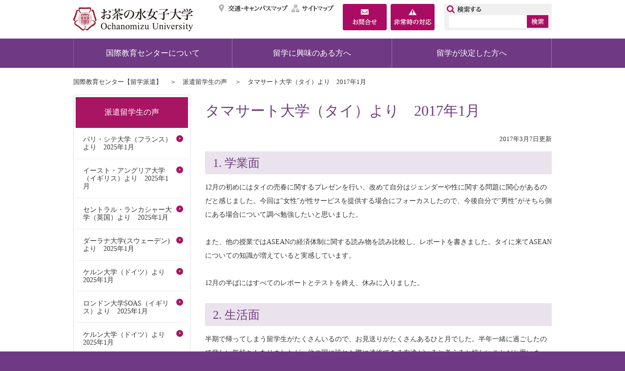

--- FILE ---
content_type: text/html
request_url: https://www.cf.ocha.ac.jp/gec-out/haken_voice/d003385.html
body_size: 49433
content:
<!doctype html>
<html lang="ja">
<head>
<meta http-equiv="X-UA-Compatible" content="IE=edge" />
<meta http-equiv="Content-Type" content="text/html; charset=UTF-8" />
<meta name="viewport" content="width=1100"/>
<title>タマサート大学（タイ）より　2017年1月 | お茶の水女子大学</title>
<meta name="Keywords" content="お茶の水女子大学,お茶の水女子大学公式ホームページ," />
<meta name="Description" content="" />
<meta name="Author" content="お茶の水女子大学" />
<meta http-equiv="Content-Script-Type" content="text/javascript" />
<meta http-equiv="Content-Style-Type" content="text/css" />
<link rel="shortcut icon" href="/share/imgs/favicon.ico">

<link rel="stylesheet" type="text/css" href="/share/style/default.css?20220728" media="all"  />
<link rel="stylesheet" type="text/css" href="/share/style/layout.css?20220728" media="all"  />
<link rel="stylesheet" type="text/css" href="/share/style/print.css?20220728" media="print"  />

<script type="text/javascript" src="/share/scripts/jquery.js"></script>
<script type="text/javascript" src="/share/scripts/jquery.easing.1.3.js"></script>
<script type="text/javascript" src="/share/scripts/jquery.cookie.js"></script>
<script type="text/javascript" src="/share/scripts/common.js"></script>
<script type="text/javascript" id="uaswitchjs"></script>
<script type="text/javascript" src="/share/scripts/jquery.bxslider.js"></script>
<script type="text/javascript" src="/share/scripts/jquery.matchheight.js"></script>
<!-- Google tag (gtag.js) -->
<script async src="https://www.googletagmanager.com/gtag/js?id=G-SKH8MRRNC6"></script>
<script>
  window.dataLayer = window.dataLayer || [];
  function gtag(){dataLayer.push(arguments);}
  gtag('js', new Date());
  gtag('config', 'G-SKH8MRRNC6');
</script>
</head>
<body><!-- container -->
<div id="container" class="col2Page"><noscript>
  <p class="for_nojs">JavaScriptが無効なため一部の機能が動作しません。動作させるためにはJavaScriptを有効にしてください。またはブラウザの機能をご利用ください。</p>
  </noscript><!-- header -->
  <div id="header">
    <p id="head_point" class="for_voice"><a href="#speak_main">メインメニューをスキップして本文へ移動</a></p>
    <p id="header_logo"><a href="https://www.ocha.ac.jp/index.html"><img src="/share/imgs/hlogo.png" alt="お茶の水女子大学トップページ" /></a></p>
    <div id="header_content">
      <div id="header_utilities">
        <ul id="header_link">
          <li><a href="http://www.ocha.ac.jp/access/index.html" title="交通・キャンパスマップ">交通・キャンパスマップ</a></li>
          <li><a href="https://www.ocha.ac.jp/sitemap.html" title="サイトマップ">サイトマップ</a></li>
          <li><a href="https://www.ocha.ac.jp/about/contact.html" title="お問合せ">お問合せ</a></li>
          <li><a href="https://www.ocha.ac.jp/help/info_hijouji.html" title="非常時の対応">非常時の対応</a></li>
        </ul>
      </div>
      <ul id="header_boxes">
        <li><a href="https://www.ocha.ac.jp/about/contact.html" title="お問合せ"><img src="/share/imgs/btn_box_contactus.png" alt="お問合せ" /></a></li>
        <li><a href="https://www.ocha.ac.jp/help/info_hijouji.html" title="非常時の対応"><img src="/share/imgs/btn_box_emergency.png" alt="非常時の対応" /></a></li>
      </ul>
      <ul id="header_boxes_sp">
        <li><a href="https://www.ao.ocha.ac.jp/application/howto/index.html" title="入試資料請求"><img src="/share/imgs/btn_box_request_sp.png" alt="入試資料請求" /></a></li>
        <li><a class="pcview" href="#" title="PCレイアウト"><img src="/share/imgs/btn_box_pcview_sp.png" alt="PCレイアウト" /></a></li>
      </ul>
<div id="header_search">
        <form class="search" name="search" method="get" action="https://www.ocha.ac.jp/search.html">
          <input type="text" size="16" class="header_searchbox" id="header_searchbox" name="q"/>
          <input type="image" class="header_searchbtn" id="header_searchbtn" alt="検索" src="/share/imgs/btn_search.png" />
          <input type="hidden" name="cx" value="005179355032878687222:kw2m9uzwncg" /> 
          <input type="hidden" name="cof" value="FORID:10" /> 
          <input type="hidden" name="ie" value="UTF-8" /> 
        </form>
       <script src="http://www.google.com/cse/brand?form=cse-search-box&amp;lang=ja" type="text/javascript"></script>
      </div>
    </div>
  </div><div id="gNav">
<p id="gNav_toggleswitch"><a href=""><span id="panel-btn"><span id="panel-btn-icon"></span></span></a></p>
<div>      <a href="/gec-out/j/menu/about/index.html">国際教育センターについて</a>
      <a href="/gec-out/j/menu/pre/index.html">留学に興味のある方へ</a>
      <a href="/gec-out/j/menu/post/index.html">留学が決定した方へ</a>
</div></div><!-- contents -->
<div id="contents"><ul id="topicpath">
  <li><a href="/gec-out/index.html">国際教育センター【留学派遣】</a></li>  <li><a href="/gec-out/haken_voice/index.html">派遣留学生の声</a></li>  <li>タマサート大学（タイ）より　2017年1月</li></ul>
<p id="speak_main" class="for_voice">ページの本文です。</p>
<!-- contentMain -->
<div id="contentsMain">
<h1>タマサート大学（タイ）より　2017年1月</h1>
<p class="date">2017年3月7日更新</p>
<h3>1. 学業面</h3>
<p>12月の初めにはタイの売春に関するプレゼンを行い、改めて自分はジェンダーや性に関する問題に関心があるのだと感じました。今回は&quot;女性&quot;が性サービスを提供する場合にフォーカスしたので、今後自分で&quot;男性&quot;がそちら側にある場合について調べ勉強したいと思いました。</p>
<p>また、他の授業ではASEANの経済体制に関する読み物を読み比較し、レポートを書きました。タイに来てASEANについての知識が増えていると実感しています。</p>
<p>12月の半ばにはすべてのレポートとテストを終え、休みに入りました。</p>
<h3>2. 生活面</h3>
<p>半期で帰ってしまう留学生がたくさんいるので、お見送りがたくさんあるひと月でした。半年一緒に過ごしたので悲しい気持ちもありましたが、他の国に訪れた際に連絡できる友達がいると考えると嬉しいことだと思います。</p>
<p>また、チェンマイとベトナムに旅行しました。チェンマイでは素敵なカフェを自転車で回り、ベトナムではただひたすらに美味しいパンをたくさん食べました。31日の夜にタイに帰国し、年越しは日本人の友人の部屋でYoutubeで去年の除夜の鐘を聞き迎えました。書き初めもするようなので楽しみです。</p>
<h3>3．健康面</h3>
<p>特に問題はありません。ただ、少し寒くなり乾燥してきたせいか朝起きると喉が少し痛いので、気をつけたいと思います。</p>  <div id="fb-root"></div>
<script>
	(function(d, s, id) {
	var js, fjs = d.getElementsByTagName(s)[0];
	if (d.getElementById(id)) return;
		js = d.createElement(s); js.id = id;
		js.src = "//connect.facebook.net/ja_JP/sdk.js#xfbml=1&version=v2.0";
		fjs.parentNode.insertBefore(js, fjs);
	}(document, 'script', 'facebook-jssdk'));
</script> 

<script src="https://apis.google.com/js/platform.js" async defer>
{lang: 'ja'}
</script>

<ul class="snsShare">
	<li>
		<a href="https://twitter.com/share" class="twitter-share-button">Tweet</a>
		<script>!function(d,s,id){var js,fjs=d.getElementsByTagName(s)[0],p=/^http:/.test(d.location)?'http':'https';if(!d.getElementById(id)){js=d.createElement(s);js.id=id;js.src=p+'://platform.twitter.com/widgets.js';fjs.parentNode.insertBefore(js,fjs);}}(document, 'script', 'twitter-wjs');</script>
	</li>
	<li>
		<div class="fb-like" data-layout="button_count" data-action="like" data-show-faces="true" data-share="false">&nbsp;</div>
	</li>
	<li>
		<a href="http://b.hatena.ne.jp/entry/" class="hatena-bookmark-button" data-hatena-bookmark-title="ホーム" data-hatena-bookmark-layout="standard-balloon" data-hatena-bookmark-lang="ja" title="このエントリーをはてなブックマークに追加"><img src="https://b.st-hatena.com/images/entry-button/button-only@2x.png" alt="このエントリーをはてなブックマークに追加" width="20" height="20" style="border: none;" id="dnn_ctr1083_ViewSocialButton_linkHatena_img" /></a><script type="text/javascript" src="https://b.st-hatena.com/js/bookmark_button.js" charset="utf-8" async="async"></script>
	</li>
	<li>
		<div class="g-plusone" data-size="medium" data-href="http://test.base9.infocms.jp/tabid/36/language/ja-JP/Default.aspx"></div>
	</li>
</ul>
</div>
<!-- contentSub -->
<div id="contentsSub">
<div id="sNav">
<ul>
    <li id="sNav_toggleswitch" class="parentLink"><div><div id="panel-btn2">
<div id="panel-btn-icon2"> </div>
    </div>派遣留学生の声</div>
<ul>  <li><a href="/gec-out/haken_voice/d015778.html">パリ・シテ大学（フランス）より　2025年1月</a></li>
  <li><a href="/gec-out/haken_voice/d015777.html">イースト・アングリア大学（イギリス）より　2025年1月</a></li>
  <li><a href="/gec-out/haken_voice/d015767.html">セントラル・ランカシャー大学（英国）より　2025年1月</a></li>
  <li><a href="/gec-out/haken_voice/d015765.html">ダーラナ大学(スウェーデン)より　2025年1月</a></li>
  <li><a href="/gec-out/haken_voice/d015732.html">ケルン大学（ドイツ）より　2025年1月</a></li>
  <li><a href="/gec-out/haken_voice/d015731.html">ロンドン大学SOAS（イギリス）より　2025年1月</a></li>
  <li><a href="/gec-out/haken_voice/d015730.html">ケルン大学（ドイツ）より　2025年1月</a></li>
  <li><a href="/gec-out/haken_voice/d015729.html">ケルン大学（ドイツ）より　2025年1月</a></li>
  <li><a href="/gec-out/haken_voice/d015728.html">タンペレ大学（フィンランド）より　2025年1月</a></li>
  <li><a href="/gec-out/haken_voice/d015727.html">タンペレ大学（フィンランド）より　2025年1月</a></li>
  <li><a href="/gec-out/haken_voice/d015726.html">ブカレスト大学（ルーマニア）より　2025年1月</a></li>
  <li><a href="/gec-out/haken_voice/d015723.html">ニューサウスウェールズ大学（オーストラリア）より　2025年1月</a></li>
  <li><a href="/gec-out/haken_voice/d015722.html">ノースイースタンイリノイ大学（米国）より　2025年1月</a></li>
  <li><a href="/gec-out/haken_voice/d015721.html">カモーソンカレッジ（カナダ）より　2025年1月</a></li>
  <li><a href="/gec-out/haken_voice/d015719.html">北京外国語大学（中国）より　2025年1月</a></li>
  <li><a href="/gec-out/haken_voice/d015718.html">チェンマイ大学(タイ)より　2025年1月</a></li>
  <li><a href="/gec-out/haken_voice/d014216.html">ケルン大学（ドイツ）より　2024年1月</a></li>
  <li><a href="/gec-out/haken_voice/d014215.html">イースト・アングリア大学（イギリス）より　2024年1月</a></li>
  <li><a href="/gec-out/haken_voice/d014212.html">カレル大学（チェコ）より　2024年1月</a></li>
  <li><a href="/gec-out/haken_voice/d014211.html">ブルゴス大学（スペイン）より　2024年1月</a></li>
  <li><a href="/gec-out/haken_voice/d014210.html">国立政治大学（台湾）より　2024年1月</a></li>
  <li><a href="/gec-out/haken_voice/d014209.html">ケルン大学（ドイツ）より　2024年1月</a></li>
  <li><a href="/gec-out/haken_voice/d014208.html">タマサート大学（タイ）より　2024年1月</a></li>
  <li><a href="/gec-out/haken_voice/d014207.html">ノースイースタンイリノイ大学(アメリカ)　2024年1月</a></li>
  <li><a href="/gec-out/haken_voice/d014206.html">高麗大学校（韓国）より　2024年1月</a></li>
  <li><a href="/gec-out/haken_voice/d014197.html">タンペレ大学（フィンランド）より　2024年1月</a></li>
  <li><a href="/gec-out/haken_voice/d014196.html">ロンドン大学東洋・アフリカ研究学院（イギリス）より　2024年1月</a></li>
  <li><a href="/gec-out/haken_voice/d014195.html">コペンハーゲン大学（デンマーク）より　2024年1月</a></li>
  <li><a href="/gec-out/haken_voice/d014194.html">バーギシェ・ブッパタール大学（ドイツ）より　2024年1月</a></li>
  <li><a href="/gec-out/haken_voice/d014193.html">イーストアングリア大学（イギリス）より　2024年1月</a></li>
  <li><a href="/gec-out/haken_voice/d014192.html">ロンドン大学バークベックカレッジ（イギリス）より　2024年1月</a></li>
  <li><a href="/gec-out/haken_voice/d014191.html">セントラル・ランカシャー大学（イギリス）より　2024年1月</a></li>
  <li><a href="/gec-out/haken_voice/d014181.html">コッレージョ・ヌォーヴォ（イタリア）より　2024年1月</a></li>
  <li><a href="/gec-out/haken_voice/d014168.html">ロンドン大学東洋・アフリカ研究学院（イギリス）より　2024年1月</a></li>
  <li><a href="/gec-out/haken_voice/d014138.html">コペンハーゲン大学（デンマーク）より　2024年1月</a></li>
  <li><a href="/gec-out/haken_voice/d014136.html">パリ・シテ大学（フランス）より　2024年1月</a></li>
  <li><a href="/gec-out/haken_voice/d014135.html">コペンハーゲン大学（デンマーク）より　2024年1月</a></li>
  <li><a href="/gec-out/haken_voice/d014134.html">ブルゴス大学（スペイン）より　2024年1月</a></li>
  <li><a href="/gec-out/haken_voice/d014133.html">ブカレスト大学（ルーマニア）より　2024年1月</a></li>
  <li><a href="/gec-out/haken_voice/d010378.html">セントリア先端科学大学(フィンランド)より　2022年1月</a></li>
  <li><a href="/gec-out/haken_voice/d010279.html">ロンドン大学 東洋・アフリカ研究学院（イギリス）より　2022年1月</a></li>
  <li><a href="/gec-out/haken_voice/d010278.html">マンチェスター大学(イギリス)より　2022年1月</a></li>
  <li><a href="/gec-out/haken_voice/d010277.html">チェンマイ大学(タイ)より　2022年1月</a></li>
  <li><a href="/gec-out/haken_voice/d010276.html">ノースイースタンイリノイ大学（アメリカ）より　2022年1月</a></li>
  <li><a href="/gec-out/haken_voice/d010275.html">ヴァッサー大学（アメリカ）より　2022年1月</a></li>
  <li><a href="/gec-out/haken_voice/d010268.html">コペンハーゲン大学（デンマーク）より　2022年1月</a></li>
  <li><a href="/gec-out/haken_voice/d010267.html">ヴァッサー大学（アメリカ）より　2022年1月</a></li>
  <li><a href="/gec-out/haken_voice/d010266.html">ウィーン工科大学（オーストリア）より　2022年1月</a></li>
  <li><a href="/gec-out/haken_voice/d010252.html">ロンドン大学 東洋・アフリカ研究学院（イギリス）より　2022年1月</a></li>
  <li><a href="/gec-out/haken_voice/d010245.html">Mills College (アメリカ)より　2022年1月</a></li>
  <li><a href="/gec-out/haken_voice/d008646.html">バジャドリッド大学（スペイン）より　2020年2月</a></li>
  <li><a href="/gec-out/haken_voice/d008645.html">ワルシャワ大学（ポーランド）より　2020年2月</a></li>
  <li><a href="/gec-out/haken_voice/d008644.html">Mills College (アメリカ)より　2020年2月</a></li>
  <li><a href="/gec-out/haken_voice/d008643.html">ケルン大学（ドイツ）より　2020年2月</a></li>
  <li><a href="/gec-out/haken_voice/d008642.html">ウィーン工科大学（オーストリア）より　2020年2月</a></li>
  <li><a href="/gec-out/haken_voice/d008637.html">リュブリャナ大学（スロベニア）より　2020年2月</a></li>
  <li><a href="/gec-out/haken_voice/d008634.html">オルブライト大学（アメリカ）より　2020年2月</a></li>
  <li><a href="/gec-out/haken_voice/d008632.html">マンチェスター大学（イギリス）より　2020年2月</a></li>
  <li><a href="/gec-out/haken_voice/d008630.html">パリ・ディドロ大学（フランス）より　2020年2月</a></li>
  <li><a href="/gec-out/haken_voice/d008629.html">タンペレ大学(フィンランド)より　2020年2月</a></li>
  <li><a href="/gec-out/haken_voice/d008628.html">国立台湾大学(台湾)より　2020年2月</a></li>
  <li><a href="/gec-out/haken_voice/d008625.html">ノルウェー科学技術大学（ノルウェー）より　2020年2月</a></li>
  <li><a href="/gec-out/haken_voice/d008623.html">ケルン大学（ドイツ）より　2020年2月</a></li>
  <li><a href="/gec-out/haken_voice/d008942.html">ケルン大学（ドイツ）より　2019年12月</a></li>
  <li><a href="/gec-out/haken_voice/d008611.html">タンペレ大学(フィンランド)より　2019年12月</a></li>
  <li><a href="/gec-out/haken_voice/d008610.html">バリャドリッド大学（スペイン）より　2019年12月</a></li>
  <li><a href="/gec-out/haken_voice/d008609.html">ニューサウスウェルズ大学(オーストラリア)より　2019年12月</a></li>
  <li><a href="/gec-out/haken_voice/d008606.html">パヴィア大学（イタリア）より　2019年12月</a></li>
  <li><a href="/gec-out/haken_voice/d008605.html">ロンドン大学 東洋・アフリカ研究学院（イギリス）より　2019年12月</a></li>
  <li><a href="/gec-out/haken_voice/d008604.html">Mills College (アメリカ )より　2019年12月</a></li>
  <li><a href="/gec-out/haken_voice/d008602.html">セイントメアリーズ大学（アメリカ）より　2019年12月</a></li>
  <li><a href="/gec-out/haken_voice/d008598.html">パリ・ディドロ大学（フランス）より　2019年12月</a></li>
  <li><a href="/gec-out/haken_voice/d008596.html">国立台湾大学(台湾)より　2019年12月</a></li>
  <li><a href="/gec-out/haken_voice/d008594.html">国立台湾大学（台湾）より　2019年12月</a></li>
  <li><a href="/gec-out/haken_voice/d008593.html">タマサート大学(タイ)より　2019年12月</a></li>
  <li><a href="/gec-out/haken_voice/d008591.html">ロンドン大学 東洋・アフリカ研究学院（イギリス）より　2019年12月</a></li>
  <li><a href="/gec-out/haken_voice/d008582.html">ケルン大学（ドイツ）より　2019年12月</a></li>
  <li><a href="/gec-out/haken_voice/d006841.html">国立政治大学（台湾）より　2018年12月</a></li>
  <li><a href="/gec-out/haken_voice/d006835.html">ストラスブール大学(フランス)より　2018年12月</a></li>
  <li><a href="/gec-out/haken_voice/d006820.html">パリ・ディドロ大学（フランス）より　2018年12月</a></li>
  <li><a href="/gec-out/haken_voice/d006819.html">カレル大学（チェコ）より　2018年12月</a></li>
  <li><a href="/gec-out/haken_voice/d006813.html">ロンドン大学東洋アフリカ学院（イギリス）より　2018年12月</a></li>
  <li><a href="/gec-out/haken_voice/d006812.html">パリ・ディドロ大学（フランス）より　2018年12月</a></li>
  <li><a href="/gec-out/haken_voice/d006811.html">ワルシャワ大学（ポーランド）より　2018年12月</a></li>
  <li><a href="/gec-out/haken_voice/d006810.html">ロンドン大学東洋アフリカ学院（イギリス）より　2018年12月</a></li>
  <li><a href="/gec-out/haken_voice/d006809.html">ロンドン大学東洋アフリカ学院（イギリス）より　2018年12月</a></li>
  <li><a href="/gec-out/haken_voice/d006808.html">台湾大学（台湾）より　2018年12月</a></li>
  <li><a href="/gec-out/haken_voice/d006807.html">ロンドン大学東洋アフリカ学院（イギリス）より　2018年12月</a></li>
  <li><a href="/gec-out/haken_voice/d006806.html">ロンドン大学東洋アフリカ学院（イギリス）より　2018年12月</a></li>
  <li><a href="/gec-out/haken_voice/d006805.html">ブレーメン応用科学大学(ドイツ)より　2018年12月</a></li>
  <li><a href="/gec-out/haken_voice/d006804.html">カレル大学（チェコ）より　2018年12月</a></li>
  <li><a href="/gec-out/haken_voice/d006803.html">ヴァッサー大学（アメリカ）より　2018年12月</a></li>
  <li><a href="/gec-out/haken_voice/d006802.html">マンチェスター大学（イギリス）より　2018年12月</a></li>
  <li><a href="/gec-out/haken_voice/d006801.html">ケルン大学（ドイツ）より　2018年12月</a></li>
  <li><a href="/gec-out/haken_voice/d006645.html">カレル大学（チェコ）より　2018年10月</a></li>
  <li><a href="/gec-out/haken_voice/d006644.html">カレル大学（チェコ）より　2018年10月</a></li>
  <li><a href="/gec-out/haken_voice/d006642.html">ハノイ大学（ベトナム）より　2018年10月</a></li>
  <li><a href="/gec-out/haken_voice/d006641.html">ウィーン工科大学（オーストリア）より　2018年10月</a></li>
  <li><a href="/gec-out/haken_voice/d006640.html">台湾大学（台湾）より　2018年10月</a></li>
  <li><a href="/gec-out/haken_voice/d006639.html">国立台北芸術大学（台湾）より　2018年10月</a></li>
  <li><a href="/gec-out/haken_voice/d006638.html">国立政治大学（台湾）より　2018年10月</a></li>
  <li><a href="/gec-out/haken_voice/d006637.html">ワルシャワ大学（ポーランド）より　2018年10月</a></li>
  <li><a href="/gec-out/haken_voice/d006636.html">ワルシャワ大学（ポーランド）より　2018年10月</a></li>
  <li><a href="/gec-out/haken_voice/d006635.html">ロンドン大学バークベックカレッジ（イギリス）より　2018年10月</a></li>
  <li><a href="/gec-out/haken_voice/d006634.html">マンチェスター大学（イギリス）より　2018年10月</a></li>
  <li><a href="/gec-out/haken_voice/d006633.html">ブレーメン応用科学大学(ドイツ)より　2018年10月</a></li>
  <li><a href="/gec-out/haken_voice/d006631.html">パリ・ディドロ大学（フランス）より　2018年10月</a></li>
  <li><a href="/gec-out/haken_voice/d006630.html">パリ・ディドロ大学（フランス）より　2018年10月</a></li>
  <li><a href="/gec-out/haken_voice/d006629.html">タンペレ大学（フィンランド）より　2018年10月</a></li>
  <li><a href="/gec-out/haken_voice/d006628.html">タンペレ大学（フィンランド）より　2018年10月</a></li>
  <li><a href="/gec-out/haken_voice/d006627.html">ストラスブール大学(フランス)より　2018年10月</a></li>
  <li><a href="/gec-out/haken_voice/d006626.html">ストラスブール大学(フランス)より　2018年10月</a></li>
  <li><a href="/gec-out/haken_voice/d006625.html">パヴィア大学（イタリア）より　2018年10月</a></li>
  <li><a href="/gec-out/haken_voice/d006624.html">ケルン大学（ドイツ）より　2018年10月</a></li>
  <li><a href="/gec-out/haken_voice/d006623.html">オルブライト大学（アメリカ）より　2018年10月</a></li>
  <li><a href="/gec-out/haken_voice/d006621.html">カリフォルニア大学リバーサイド校（アメリカ）より　2018年10月</a></li>
  <li><a href="/gec-out/haken_voice/d006619.html">ロンドン大学東洋アフリカ学院（イギリス）より　2018年10月</a></li>
  <li><a href="/gec-out/haken_voice/d006618.html">ロンドン大学東洋アフリカ学院（イギリス）より　2018年10月</a></li>
  <li><a href="/gec-out/haken_voice/d006617.html">ロンドン大学東洋アフリカ学院（イギリス）より　2018年10月</a></li>
  <li><a href="/gec-out/haken_voice/d006615.html">ロンドン大学東洋アフリカ学院（イギリス）より　2018年10月</a></li>
  <li><a href="/gec-out/haken_voice/d006622.html">ヴァッサー大学（アメリカ）より　2018年10月</a></li>
  <li><a href="/gec-out/haken_voice/d005741.html">北京外国大（中国）より　2018年3月</a></li>
  <li><a href="/gec-out/haken_voice/d005740.html">バーギシェ・ブッパタール大（ドイツ）より　2018年3月</a></li>
  <li><a href="/gec-out/haken_voice/d005739.html">ブカレスト大（ルーマニア）より　2018年3月</a></li>
  <li><a href="/gec-out/haken_voice/d005510.html">ブカレスト大（ルーマニア）より　2018年2月</a></li>
  <li><a href="/gec-out/haken_voice/d005509.html">ヴァ―ギシェ・ブッパタール大（ドイツ）より　2018年2月</a></li>
  <li><a href="/gec-out/haken_voice/d005508.html">パリ・ディドロ大（フランス）より　2018年2月</a></li>
  <li><a href="/gec-out/haken_voice/d005507.html">国立ナポリ東洋大（イタリア) より　2018年2月</a></li>
  <li><a href="/gec-out/haken_voice/d005297.html">リンショーピン大（スウェーデン）（2） より　2018年1月</a></li>
  <li><a href="/gec-out/haken_voice/d005296.html">リンショーピン大（スウェーデン）（1） より　2018年1月</a></li>
  <li><a href="/gec-out/haken_voice/d005295.html">パリ・ディドロ大（フランス） より　2018年1月</a></li>
  <li><a href="/gec-out/haken_voice/d005293.html">ブカレスト大（ルーマニア）（1） より　2018年1月</a></li>
  <li><a href="/gec-out/haken_voice/d005292.html">北京外語大（中国） より　2018年1月</a></li>
  <li><a href="/gec-out/haken_voice/d005291.html">国立ナポリ東洋大（イタリア） より　2018年1月</a></li>
  <li><a href="/gec-out/haken_voice/d005200.html">梨花女子大学（韓国） より　2017年12月</a></li>
  <li><a href="/gec-out/haken_voice/d005194.html">マンチェスター大（イギリス）より　2017年12月</a></li>
  <li><a href="/gec-out/haken_voice/d005193.html">ブカレスト大（ルーマニア）より　2017年12月</a></li>
  <li><a href="/gec-out/haken_voice/d005192.html">パリ・ディドロ大（フランス）より　2017年12月</a></li>
  <li><a href="/gec-out/haken_voice/d005191.html">ウィーン工科大（オーストリア）より　2017年12月</a></li>
  <li><a href="/gec-out/haken_voice/d005190.html">ウィーン工科大（オーストリア）より　2017年12月</a></li>
  <li><a href="/gec-out/haken_voice/d005188.html">ウィーン工科大（オーストリア）より　2017年12月</a></li>
  <li><a href="/gec-out/haken_voice/d005187.html">国立ナポリ東洋大（イタリア） より　2017年12月</a></li>
  <li><a href="/gec-out/haken_voice/d005138.html">パリ・ディドロ大学（フランス） より　2017年11月</a></li>
  <li><a href="/gec-out/haken_voice/d005137.html">オタゴ大学（ニュージーランド）より　2017年11月</a></li>
  <li><a href="/gec-out/haken_voice/d005136.html">北京外国語大学（中国） より　2017年11月</a></li>
  <li><a href="/gec-out/haken_voice/d005135.html">モナッシュ大学（オーストラリア）より　2017年11月</a></li>
  <li><a href="/gec-out/haken_voice/d005134.html">国立ナポリ大学オリエンターレ（イタリア） より　2017年11月</a></li>
  <li><a href="/gec-out/haken_voice/d005133.html">ブカレスト大学（ルーマニア）より　2017年11月</a></li>
  <li><a href="/gec-out/haken_voice/d004983.html">モナッシュ大学（オーストラリア）より　2017年10月</a></li>
  <li><a href="/gec-out/haken_voice/d004982.html">オタゴ大学（ニュージーランド）より　2017年10月</a></li>
  <li><a href="/gec-out/haken_voice/d004981.html">リンショーピン大学（スウェーデン）より　2017年10月</a></li>
  <li><a href="/gec-out/haken_voice/d004980.html">アジア工科大学院大学（タイ）より　2017年10月</a></li>
  <li><a href="/gec-out/haken_voice/d004979.html">ブカレスト大学（ルーマニア）より　2017年10月</a></li>
  <li><a href="/gec-out/haken_voice/d004977.html">国立ナポリ “オリエンターレ”大学（イタリア）より　2017年10月</a></li>
  <li><a href="/gec-out/haken_voice/d004984.html">マンチェスター大（英国）より　2017年9月</a></li>
  <li><a href="/gec-out/haken_voice/d004978.html">アジア工科大学院大学（タイ）より　2017年9月</a></li>
  <li><a href="/gec-out/haken_voice/d004359.html">オタゴ大（ニュージーランド）より　2017年7月</a></li>
  <li><a href="/gec-out/haken_voice/d004358.html">モナッシュ大（オーストラリア）より　2017年7月</a></li>
  <li><a href="/gec-out/haken_voice/d004357.html">パリ・ディドロ大（フランス）より　2017年7月</a></li>
  <li><a href="/gec-out/haken_voice/d004356.html">ケルン大（ドイツ）より　2017年7月</a></li>
  <li><a href="/gec-out/haken_voice/d004349.html">マンチェスター大（英国）より　2017年7月</a></li>
  <li><a href="/gec-out/haken_voice/d004049.html">モナッシュ大（オーストラリア）より　2017年6月</a></li>
  <li><a href="/gec-out/haken_voice/d004048.html">梨花女子大（韓国）より　2017年6月</a></li>
  <li><a href="/gec-out/haken_voice/d004047.html">タマサート大（タイ）より　2017年6月</a></li>
  <li><a href="/gec-out/haken_voice/d004046.html">南オレゴン大（アメリカ）より　2017年6月</a></li>
  <li><a href="/gec-out/haken_voice/d004045.html">開南大（台湾）より　2017年5月</a></li>
  <li><a href="/gec-out/haken_voice/d004044.html">マンチェスター大（イギリス）より　2017年5月</a></li>
  <li><a href="/gec-out/haken_voice/d004043.html">パリ・ディドロ大（フランス）より　2017年5月</a></li>
  <li><a href="/gec-out/haken_voice/d004018.html">タンペレ大（フィンランド）より　2017年5月</a></li>
  <li><a href="/gec-out/haken_voice/d004017.html">アジア工科大学院大（タイ）より　2017年5月</a></li>
  <li><a href="/gec-out/haken_voice/d004016.html">開南大（台湾）より　2017年5月</a></li>
  <li><a href="/gec-out/haken_voice/d004015.html">オルブライト大（アメリカ）より　2017年5月</a></li>
  <li><a href="/gec-out/haken_voice/d004014.html">梨花女子大（韓国）より　2017年5月</a></li>
  <li><a href="/gec-out/haken_voice/d004013.html">ケルン大（ドイツ）より　2017年5月</a></li>
  <li><a href="/gec-out/haken_voice/d004000.html">タマサート大（タイ）より　2017年5月</a></li>
  <li><a href="/gec-out/haken_voice/d003999.html">パリ・ディドロ大（フランス）より　2017年5月</a></li>
  <li><a href="/gec-out/haken_voice/d003998.html">パリ・ディドロ大（フランス）より　2017年5月</a></li>
  <li><a href="/gec-out/haken_voice/d003997.html">パリ・ディドロ大（フランス）より　2017年5月</a></li>
  <li><a href="/gec-out/haken_voice/d003996.html">北京外国語大（中国）より　2017年5月</a></li>
  <li><a href="/gec-out/haken_voice/d003995.html">モナッシュ大（オーストラリア）より　2017年5月</a></li>
  <li><a href="/gec-out/haken_voice/d003622.html">梨花女子大（韓国）より　2017年4月</a></li>
  <li><a href="/gec-out/haken_voice/d003621.html">パリ・ディドロ大（フランス）より　2017年4月</a></li>
  <li><a href="/gec-out/haken_voice/d003620.html">オルブライト大（アメリカ）より　2017年4月</a></li>
  <li><a href="/gec-out/haken_voice/d003619.html">パリ・ディドロ（フランス）より　2017年4月</a></li>
  <li><a href="/gec-out/haken_voice/d003618.html">パリ・ディドロ（フランス）より　2017年4月</a></li>
  <li><a href="/gec-out/haken_voice/d003617.html">開南大（台湾）より　2017年4月</a></li>
  <li><a href="/gec-out/haken_voice/d003616.html">タマサート大（タイ）より　2017年4月</a></li>
  <li><a href="/gec-out/haken_voice/d003615.html">南オレゴン大（アメリカ）より　2017年4月</a></li>
  <li><a href="/gec-out/haken_voice/d003614.html">モナッシュ大（オーストラリア）より　2017年4月</a></li>
  <li><a href="/gec-out/haken_voice/d003613.html">アジア工科大学院大（タイ）より　2017年4月</a></li>
  <li><a href="/gec-out/haken_voice/d003612.html">パリ・ディドロ大（フランス）より　2017年3月</a></li>
  <li><a href="/gec-out/haken_voice/d003611.html">マンチェスター大（イギリス）より　2017年3月</a></li>
  <li><a href="/gec-out/haken_voice/d003610.html">梨花女子大（韓国）より　2017年3月</a></li>
  <li><a href="/gec-out/haken_voice/d003609.html">ケルン大学（ドイツ）より　2017年3月</a></li>
  <li><a href="/gec-out/haken_voice/d003608.html">オタゴ大学（ニュージーランド）より　2017年3月</a></li>
  <li><a href="/gec-out/haken_voice/d003607.html">パリ・ディドロ大学（フランス）より　2017年3月</a></li>
  <li><a href="/gec-out/haken_voice/d003606.html">タマサート大学（タイ）より　2017年3月</a></li>
  <li><a href="/gec-out/haken_voice/d003605.html">南オレゴン大学（米国）より　2017年3月</a></li>
  <li><a href="/gec-out/haken_voice/d003604.html">モナッシュ大（オーストラリア）より　2017年3月</a></li>
  <li><a href="/gec-out/haken_voice/d003398.html">アジア工科大学院大（タイ）より　2017年2月</a></li>
  <li><a href="/gec-out/haken_voice/d003397.html">ロンドン大学東洋アフリカ学院（イギリス）より　2017年2月</a></li>
  <li><a href="/gec-out/haken_voice/d003396.html">マンチェスター大（イギリス）より　2017年2月</a></li>
  <li><a href="/gec-out/haken_voice/d003395.html">パリ・ディドロ大（フランス）より　2017年2月</a></li>
  <li><a href="/gec-out/haken_voice/d003394.html">開南大学（台湾）より　2017年2月</a></li>
  <li><a href="/gec-out/haken_voice/d003393.html">オルブライト大（アメリカ）より　2017年2月</a></li>
  <li><a href="/gec-out/haken_voice/d003392.html">パリ・ディドロ大（フランス）より　2017年2月</a></li>
  <li><a href="/gec-out/haken_voice/d003391.html">サピエンツァ・ローマ大（イタリア）より　2017年2月</a></li>
  <li><a href="/gec-out/haken_voice/d003390.html">リンショーピン大学（スウェーデン）より　2017年2月</a></li>
  <li><a href="/gec-out/haken_voice/d003389.html">パリ・ディドロ大（フランス）より　2017年2月</a></li>
  <li><a href="/gec-out/haken_voice/d003388.html">ケルン大（ドイツ）より　2017年2月</a></li>
  <li><a href="/gec-out/haken_voice/d003387.html">オルブライト大（アメリカ）より　2017年2月</a></li>
  <li><a href="/gec-out/haken_voice/d003386.html">南オレゴン大学（アメリカ）より　2017年2月</a></li>
  <li><a href="/gec-out/haken_voice/d003385.html">タマサート大学（タイ）より　2017年1月</a></li>
  <li><a href="/gec-out/haken_voice/d003384.html">ハノイ大（ベトナム）より　2017年1月</a></li>
  <li><a href="/gec-out/haken_voice/d003383.html">北京外国語大学（中国）より　2017年1月</a></li>
  <li><a href="/gec-out/haken_voice/d003382.html">アジア工科大学院大（タイ）より　2017年1月</a></li>
  <li><a href="/gec-out/haken_voice/d003381.html">国立台湾大（台湾）より　2017年1月</a></li>
  <li><a href="/gec-out/haken_voice/d003380.html">国立台北芸術大（台湾）より　2017年1月</a></li>
  <li><a href="/gec-out/haken_voice/d003379.html">タンペレ大（フィンランド）より　2016年12月</a></li>
  <li><a href="/gec-out/haken_voice/d003378.html">パリ・ディドロ大（フランス）より　2016年12月</a></li>
  <li><a href="/gec-out/haken_voice/d003377.html">ロンドン大学東洋アフリカ学院（イギリス）より　2016年12月</a></li>
  <li><a href="/gec-out/haken_voice/d003376.html">ケルン大（ドイツ）より　2016年12月</a></li>
  <li><a href="/gec-out/haken_voice/d003375.html">オルブライト大（アメリカ）より　2016年12月</a></li>
  <li><a href="/gec-out/haken_voice/d003374.html">国立台湾大（台湾）より　2016年12月</a></li>
  <li><a href="/gec-out/haken_voice/d003373.html">パリ・ディドロ大（フランス）より　2016年12月</a></li>
  <li><a href="/gec-out/haken_voice/d003372.html">パリ・ディドロ大（フランス）より　2016年12月</a></li>
  <li><a href="/gec-out/haken_voice/d003371.html">パリ・ディドロ大（フランス）より　2016年12月</a></li>
  <li><a href="/gec-out/haken_voice/d003370.html">南オレゴン大学（アメリカ）より　2016年12月</a></li>
  <li><a href="/gec-out/haken_voice/d003369.html">リンショーピン大学（スウェーデン）より　2016年12月</a></li>
  <li><a href="/gec-out/haken_voice/d003368.html">ハノイ大（ベトナム）より　2016年12月</a></li>
  <li><a href="/gec-out/haken_voice/d003367.html">国立台北芸術大（台湾）より　2016年12月</a></li>
  <li><a href="/gec-out/haken_voice/d003366.html">アジア工科大学院大（タイ）より　2016年12月</a></li>
  <li><a href="/gec-out/haken_voice/d003365.html">北京外国語大学（中国）より　2016年12月</a></li>
  <li><a href="/gec-out/haken_voice/d003364.html">ブカレスト大（ルーマニア）より　2016年12月</a></li>
  <li><a href="/gec-out/haken_voice/d003363.html">開南大学（台湾）より　2016年12月</a></li>
  <li><a href="/gec-out/haken_voice/d003362.html">オルブライト大（アメリカ）より　2016年12月</a></li>
  <li><a href="/gec-out/haken_voice/d003361.html">国立台湾大（台湾）より　2016年12月</a></li>
  <li><a href="/gec-out/haken_voice/d003360.html">タマサート大学（タイ）より　2016年12月</a></li>
  <li><a href="/gec-out/haken_voice/d003359.html">パリ・ディドロ大（フランス）より　2016年11月</a></li>
  <li><a href="/gec-out/haken_voice/d003358.html">パリ・ディドロ大（フランス）より　2016年11月</a></li>
  <li><a href="/gec-out/haken_voice/d003357.html">国立台北芸術大（台湾）より　2016年11月</a></li>
  <li><a href="/gec-out/haken_voice/d003356.html">リンショーピン大学（スウェーデン）より　2016年11月</a></li>
  <li><a href="/gec-out/haken_voice/d003355.html">オルブライト大（アメリカ）より　2016年11月</a></li>
  <li><a href="/gec-out/haken_voice/d003354.html">北京外語大学（中国）より　2016年11月</a></li>
  <li><a href="/gec-out/haken_voice/d003353.html">アジア工科大学院大（タイ）より　2016年11月</a></li>
  <li><a href="/gec-out/haken_voice/d003352.html">パリ・ディドロ大（フランス）より　2016年11月</a></li>
  <li><a href="/gec-out/haken_voice/d003351.html">オタゴ大学（ニュージーランド）より　2016年11月</a></li>
  <li><a href="/gec-out/haken_voice/d003350.html">サピエンツァ・ローマ大（イタリア）より　2016年11月</a></li>
  <li><a href="/gec-out/haken_voice/d003349.html">国立台湾大（台湾）より　2016年11月</a></li>
  <li><a href="/gec-out/haken_voice/d003348.html">国立台湾大（台湾）より　2016年11月</a></li>
  <li><a href="/gec-out/haken_voice/d003347.html">南オレゴン大学（アメリカ）より　2016年11月</a></li>
  <li><a href="/gec-out/haken_voice/d003346.html">タンペレ大（フィンランド）より　2016年11月</a></li>
  <li><a href="/gec-out/haken_voice/d003345.html">タマサート大学（タイ）より　2016年11月</a></li>
  <li><a href="/gec-out/haken_voice/d003344.html">サピエンツァ・ローマ大（イタリア）より　2016年11月</a></li>
  <li><a href="/gec-out/haken_voice/d003343.html">開南大学（台湾）より　2016年11月</a></li>
  <li><a href="/gec-out/haken_voice/d003342.html">開南大学（台湾）より　2016年11月</a></li>
  <li><a href="/gec-out/haken_voice/d003341.html">ケルン大（ドイツ）より　2016年11月</a></li>
  <li><a href="/gec-out/haken_voice/d003331.html">ケルン大（ドイツ）より　2016年11月</a></li>
  <li><a href="/gec-out/haken_voice/d003330.html">オルブライト大（アメリカ）より　2016年11月</a></li>
  <li><a href="/gec-out/haken_voice/d003329.html">オルブライト大（アメリカ）より　2016年11月</a></li>
  <li><a href="/gec-out/haken_voice/d003328.html">オルブライト大（アメリカ）より　2016年11月</a></li>
  <li><a href="/gec-out/haken_voice/d003327.html">ブカレスト大（ルーマニア）より　2016年11月</a></li>
  <li><a href="/gec-out/haken_voice/d003326.html">ブカレスト大（ルーマニア）より　2016年11月</a></li>
  <li><a href="/gec-out/haken_voice/d003325.html">カリフォルニア大リバーサイド校（アメリカ）より　2016年11月</a></li>
  <li><a href="/gec-out/haken_voice/d003324.html">ケルン大（ドイツ）より　2016年10月</a></li>
  <li><a href="/gec-out/haken_voice/d003323.html">タンペレ大（フィンランド）より　2016年10月</a></li>
  <li><a href="/gec-out/haken_voice/d003322.html">パリ・ディドロ大（フランス）より　2016年10月</a></li>
  <li><a href="/gec-out/haken_voice/d003321.html">パリ・ディドロ大（フランス）より　2016年10月</a></li>
  <li><a href="/gec-out/haken_voice/d003320.html">ケルン大（ドイツ）より　2016年10月</a></li>
  <li><a href="/gec-out/haken_voice/d003319.html">国立台湾大（台湾）より　2016年10月</a></li>
  <li><a href="/gec-out/haken_voice/d003318.html">オルブライト大（アメリカ）より　2016年10月</a></li>
  <li><a href="/gec-out/haken_voice/d003317.html">パリ・ディドロ大（フランス）より　2016年10月</a></li>
  <li><a href="/gec-out/haken_voice/d003316.html">国立台湾大学（台湾）より　2016年10月</a></li>
  <li><a href="/gec-out/haken_voice/d003314.html">ブカレスト大（ルーマニア）より　2016年10月</a></li>
  <li><a href="/gec-out/haken_voice/d003313.html">アジア工科大学院大（タイ）より　2016年10月</a></li>
  <li><a href="/gec-out/haken_voice/d003312.html">カリフォルニア大リバーサイド校（アメリカ）より　2016年10月</a></li>
  <li><a href="/gec-out/haken_voice/d003310.html">南オレゴン大学（アメリカ）より　2016年10月</a></li>
  <li><a href="/gec-out/haken_voice/d003308.html">パリ・ディドロ大学（フランス）より　2016年10月</a></li>
  <li><a href="/gec-out/haken_voice/d003307.html">オタゴ大学（ニュージーランド）より　2016年10月</a></li>
  <li><a href="/gec-out/haken_voice/d003305.html">モナシュ大学（オーストラリア）より　2016年10月</a></li>
  <li><a href="/gec-out/haken_voice/d003304.html">ハノイ大学（ベトナム）より　2016年10月</a></li>
  <li><a href="/gec-out/haken_voice/d003303.html">北京外語大学（中国）より　2016年10月</a></li>
  <li><a href="/gec-out/haken_voice/d003302.html">タマサート大学（タイ）より　2016年10月</a></li>
</ul>
 </li>
</ul>
</div>
<!-- banner -->
<div id="banner"> <p class="bannerImage"><a href="http://www.cf.ocha.ac.jp/gec-out/index.html" target=""><img alt="国際教育センター【派遣】トップページ" src="/share/bnr/71.png"></a></p> <p class="bannerImage"><a href="http://www.cf.ocha.ac.jp/gec-out/j/menu/about/consult.html" target=""><img alt="個別相談/お問合せ" src="/share/bnr/69.png"></a></p> <p class="bannerImage"><a href="https://www.cf.ocha.ac.jp/gec-out/j/menu/pre/long_sa/index.html" target="_blank"><img alt="【バナー】長期留学プログラム" src="/share/bnr/102.png"></a></p> <p class="bannerImage"><a href="http://www.cf.ocha.ac.jp/gec-out/publications/" target=""><img alt="刊行物" src="/share/bnr/11.png"></a></p>


<div class="mailingBox free">
 <div class="mailTextBox free">
  <h4>留学経験者による相談会</h4>

<p>毎月1回、お昼休みの時間に留学経験者による相談会を実施しています。実際に留学を経験した先輩方に留学情報と体験談などを聞くことができます。予約不要ですので気軽にご参加ください。最新情報は「新着情報」から確認してください。</p>

<h4>Connect with us</h4>

<p>国際教育センターの開室時間は以下となります。<br />
月曜日～金曜日(10:00～16:00)　<br />
■所在地：国際交流留学生プラザ102号室　<br />
■e-mail：<a href="mailto:info-ipo@cc.ocha.ac.jp">info-ipo@cc.ocha.ac.jp </a></p>

<h5>ML登録</h5>

<p>国際教育センター(留学派遣部門)では、学内・外で行われる留学説明会・講演会など、留学に関する情報発信をしています。<br />
ML登録希望者は<a href="https://moodle.cc.ocha.ac.jp/course/view.php?id=26507" target="_blank">Moodle</a>から申請して下さい。</p>

<div style="background-color:#EAE2ED;">
<p><a href="https://www.instagram.com/info_ipo/?hl=ja"><img alt="instagram" height="60" src="/gec-out/j/sidemenu/freetext/d002232_d/img/003.png" width="60" /></a><a href="https://twitter.com/cie5913"><img alt="x" src="/gec-out/j/sidemenu/freetext/d002232_d/img/004_i.jpg" style="width: 50px; height: 50px;" /></a></p>
</div>
 </div>
</div>
</div>
       <!-- sns -->
      <ul id="sns">
        <li><a href="https://www.instagram.com/ochanomizu_univ/" target="_blank"><img alt="instagram" src="/share/imgs/ico_sns_instagram.png" /></a></li>
        <li><a href="https://www.youtube.com/@ochanomizuuniversity" target="_blank"><img alt="youtube" src="/share/imgs/ico_sns_youtube.png" /></a></li>
        <li><a href="https://www.facebook.com/ochadai/" target="_blank"><img alt="facebook" src="/share/imgs/ico_sns_facebook.png" /></a></li>
      </ul>
</div>
</div>
<div id="footer_top">
  <!-- sns_sp -->
  <ul id="sns_sp">
    <li><a target="_blank" href="https://www.facebook.com/ochadai/"><img alt="facebook" src="/share/imgs/ico_sns_facebook.png" /></a></li>
    <li><a target="_blank" href="https://twitter.com/OchadaiNews/"><img alt="twitter" src="/share/imgs/ico_sns_twitter.png" /></a></li>
  </ul>
  <!-- pagetop -->
  <div id="pagetop">
    <p><a href="#header"><img alt="ページトップへ戻る" src="/share/imgs/btn_pagetop.png" /></a></p>
  </div>
</div>

<!-- footer -->
<div id="footer">
  <div id="footer_link">
        <ul>
      <li><a href="https://www.ocha.ac.jp/limited/introduction_d/fil/Security_Policy.pdf" target="_blank">情報セキュリティポリシー</a></li>
      <li><a href="https://www.ocha.ac.jp/save_energy/index.html" >電力使用状況</a></li>
      <li><a href="https://www.ocha.ac.jp/help/oncampus.html" >教職員メニュー</a></li>
      <li><a href="https://www.ocha.ac.jp/help/about.html" >このサイトについて</a></li>
      <li><a href="https://www.ocha.ac.jp/help/sns.html" >ソーシャルメディアポリシー</a></li>
      <li><a href="https://www.ocha.ac.jp/about/individual.html" >個人情報について</a></li>
      <li><a href="https://www.ocha.ac.jp/help/privacy.html" >プライバシーポリシー</a></li>
      <li><a href="https://www.ocha.ac.jp/access/index.html" >アクセスマップ</a></li>
      <li><a href="https://www.ocha.ac.jp/sitemap.html" >サイトマップ</a></li>
      <li><a href="https://www.ocha.ac.jp/about/contact.html" >お問い合わせ</a></li>
    </ul>

  </div>

  <div id="footer_contents">
    <address>
      国立大学法人お茶の水女子大学<br />
      〒112-8610 東京都文京区大塚2-1-1<br />
            責任者：国際教育センター<br />
      E-mail：<a href="&#109;&#97;&#105;&#108;&#116;&#111;&#58;&#105;&#110;&#102;&#111;&#45;&#105;&#112;&#111;&#64;&#99;&#99;&#46;&#111;&#99;&#104;&#97;&#46;&#97;&#99;&#46;&#106;&#112;">&#105;&#110;&#102;&#111;&#45;&#105;&#112;&#111;&#64;&#99;&#99;&#46;&#111;&#99;&#104;&#97;&#46;&#97;&#99;&#46;&#106;&#112;</a>
    </address>
    <p id="footer_logo"><a href="https://www.ocha.ac.jp/index.html"><img src="/share/imgs/flogo.png" alt="お茶の水女子大学トップページ" /></a></p>
      <ul id="footer_agent">
        <li><span id="pc" title="PC表示">PC表示</span></li>
        <li><span id="sp" title="スマホ表示">スマホ表示</span></li>
      </ul>
      <p id="copyright">Copyright &copy; OCHANOMIZU UNIVERSITY. All rights reserved.</p>
  </div>
</div>
<img src="/cgi-bin/view/pageview.cgi?PAGE_KIND_CD=3&amp;PAGE_NO=3385&amp;OUTPUT_FG=1" style="display:none;" alt="" width="1" height="1" />
</div></body>
</html>

--- FILE ---
content_type: text/html; charset=utf-8
request_url: https://accounts.google.com/o/oauth2/postmessageRelay?parent=https%3A%2F%2Fwww.cf.ocha.ac.jp&jsh=m%3B%2F_%2Fscs%2Fabc-static%2F_%2Fjs%2Fk%3Dgapi.lb.en.OE6tiwO4KJo.O%2Fd%3D1%2Frs%3DAHpOoo_Itz6IAL6GO-n8kgAepm47TBsg1Q%2Fm%3D__features__
body_size: 162
content:
<!DOCTYPE html><html><head><title></title><meta http-equiv="content-type" content="text/html; charset=utf-8"><meta http-equiv="X-UA-Compatible" content="IE=edge"><meta name="viewport" content="width=device-width, initial-scale=1, minimum-scale=1, maximum-scale=1, user-scalable=0"><script src='https://ssl.gstatic.com/accounts/o/2580342461-postmessagerelay.js' nonce="95WQdTTeCbT_Z32t_C8F3A"></script></head><body><script type="text/javascript" src="https://apis.google.com/js/rpc:shindig_random.js?onload=init" nonce="95WQdTTeCbT_Z32t_C8F3A"></script></body></html>

--- FILE ---
content_type: text/css
request_url: https://www.cf.ocha.ac.jp/share/style/layoutpc.css
body_size: 47
content:
@charset "utf-8";
#footer_agent{display:block;}

--- FILE ---
content_type: text/plain
request_url: https://www.google-analytics.com/j/collect?v=1&_v=j102&a=1307641868&t=pageview&_s=1&dl=https%3A%2F%2Fwww.cf.ocha.ac.jp%2Fgec-out%2Fhaken_voice%2Fd003385.html&ul=en-us%40posix&dt=%E3%82%BF%E3%83%9E%E3%82%B5%E3%83%BC%E3%83%88%E5%A4%A7%E5%AD%A6%EF%BC%88%E3%82%BF%E3%82%A4%EF%BC%89%E3%82%88%E3%82%8A%E3%80%802017%E5%B9%B41%E6%9C%88%20%7C%20%E3%81%8A%E8%8C%B6%E3%81%AE%E6%B0%B4%E5%A5%B3%E5%AD%90%E5%A4%A7%E5%AD%A6&sr=1280x720&vp=1280x720&_u=IEBAAEABAAAAACAAI~&jid=51720036&gjid=118810004&cid=1062151683.1768691991&tid=UA-75776206-1&_gid=1962079645.1768691991&_r=1&_slc=1&z=223746890
body_size: -450
content:
2,cG-SKH8MRRNC6